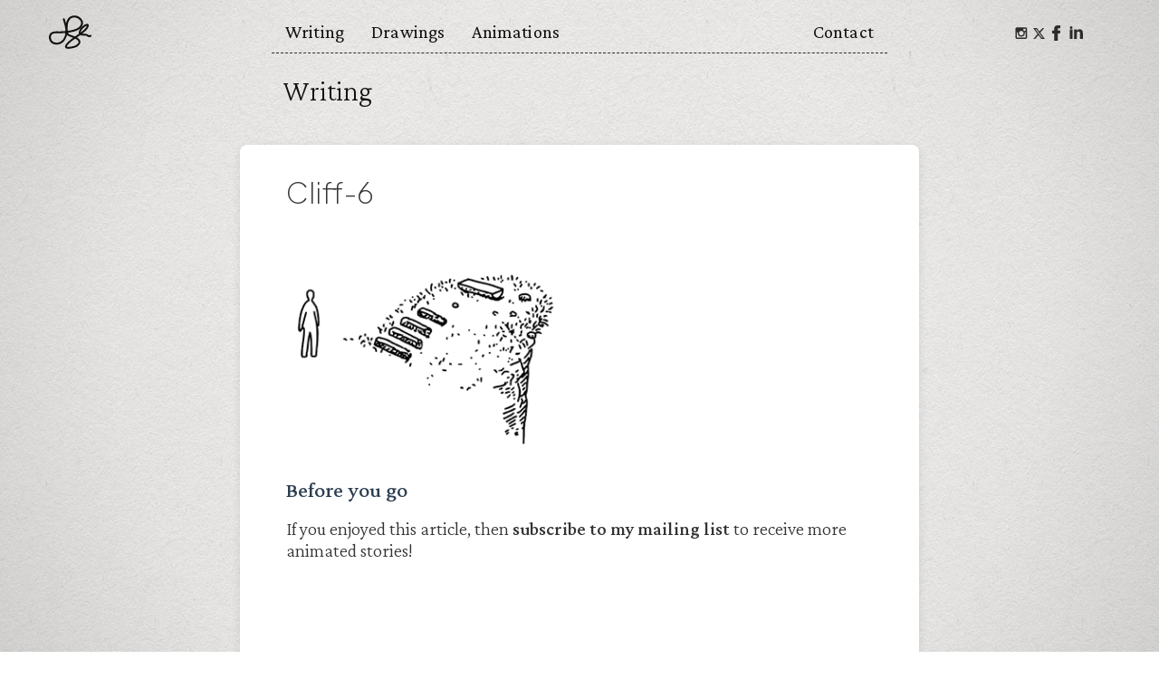

--- FILE ---
content_type: text/html; charset=UTF-8
request_url: https://ralphammer.com/cliff-6/
body_size: 34580
content:
<!DOCTYPE html>
<html lang="en-GB">
<head>
    <meta charset="UTF-8">
    <meta name="viewport" content="width=device-width, initial-scale=1">
    <link rel="profile" href="https://gmpg.org/xfn/11">
    
        
    <title>Cliff-6 &#8211; Ralph Ammer</title>
<meta name='robots' content='max-image-preview:large' />
<link rel="alternate" type="application/rss+xml" title="Ralph Ammer &raquo; Feed" href="https://ralphammer.com/feed/" />
<link rel="alternate" type="application/rss+xml" title="Ralph Ammer &raquo; Comments Feed" href="https://ralphammer.com/comments/feed/" />
<link rel="alternate" type="application/rss+xml" title="Ralph Ammer &raquo; Cliff-6 Comments Feed" href="https://ralphammer.com/feed/?attachment_id=2832" />
<link rel="alternate" title="oEmbed (JSON)" type="application/json+oembed" href="https://ralphammer.com/wp-json/oembed/1.0/embed?url=https%3A%2F%2Fralphammer.com%2Fcliff-6%2F" />
<link rel="alternate" title="oEmbed (XML)" type="text/xml+oembed" href="https://ralphammer.com/wp-json/oembed/1.0/embed?url=https%3A%2F%2Fralphammer.com%2Fcliff-6%2F&#038;format=xml" />
<style id='wp-img-auto-sizes-contain-inline-css'>
img:is([sizes=auto i],[sizes^="auto," i]){contain-intrinsic-size:3000px 1500px}
/*# sourceURL=wp-img-auto-sizes-contain-inline-css */
</style>
<style id='wp-emoji-styles-inline-css'>

	img.wp-smiley, img.emoji {
		display: inline !important;
		border: none !important;
		box-shadow: none !important;
		height: 1em !important;
		width: 1em !important;
		margin: 0 0.07em !important;
		vertical-align: -0.1em !important;
		background: none !important;
		padding: 0 !important;
	}
/*# sourceURL=wp-emoji-styles-inline-css */
</style>
<style id='wp-block-library-inline-css'>
:root{--wp-block-synced-color:#7a00df;--wp-block-synced-color--rgb:122,0,223;--wp-bound-block-color:var(--wp-block-synced-color);--wp-editor-canvas-background:#ddd;--wp-admin-theme-color:#007cba;--wp-admin-theme-color--rgb:0,124,186;--wp-admin-theme-color-darker-10:#006ba1;--wp-admin-theme-color-darker-10--rgb:0,107,160.5;--wp-admin-theme-color-darker-20:#005a87;--wp-admin-theme-color-darker-20--rgb:0,90,135;--wp-admin-border-width-focus:2px}@media (min-resolution:192dpi){:root{--wp-admin-border-width-focus:1.5px}}.wp-element-button{cursor:pointer}:root .has-very-light-gray-background-color{background-color:#eee}:root .has-very-dark-gray-background-color{background-color:#313131}:root .has-very-light-gray-color{color:#eee}:root .has-very-dark-gray-color{color:#313131}:root .has-vivid-green-cyan-to-vivid-cyan-blue-gradient-background{background:linear-gradient(135deg,#00d084,#0693e3)}:root .has-purple-crush-gradient-background{background:linear-gradient(135deg,#34e2e4,#4721fb 50%,#ab1dfe)}:root .has-hazy-dawn-gradient-background{background:linear-gradient(135deg,#faaca8,#dad0ec)}:root .has-subdued-olive-gradient-background{background:linear-gradient(135deg,#fafae1,#67a671)}:root .has-atomic-cream-gradient-background{background:linear-gradient(135deg,#fdd79a,#004a59)}:root .has-nightshade-gradient-background{background:linear-gradient(135deg,#330968,#31cdcf)}:root .has-midnight-gradient-background{background:linear-gradient(135deg,#020381,#2874fc)}:root{--wp--preset--font-size--normal:16px;--wp--preset--font-size--huge:42px}.has-regular-font-size{font-size:1em}.has-larger-font-size{font-size:2.625em}.has-normal-font-size{font-size:var(--wp--preset--font-size--normal)}.has-huge-font-size{font-size:var(--wp--preset--font-size--huge)}.has-text-align-center{text-align:center}.has-text-align-left{text-align:left}.has-text-align-right{text-align:right}.has-fit-text{white-space:nowrap!important}#end-resizable-editor-section{display:none}.aligncenter{clear:both}.items-justified-left{justify-content:flex-start}.items-justified-center{justify-content:center}.items-justified-right{justify-content:flex-end}.items-justified-space-between{justify-content:space-between}.screen-reader-text{border:0;clip-path:inset(50%);height:1px;margin:-1px;overflow:hidden;padding:0;position:absolute;width:1px;word-wrap:normal!important}.screen-reader-text:focus{background-color:#ddd;clip-path:none;color:#444;display:block;font-size:1em;height:auto;left:5px;line-height:normal;padding:15px 23px 14px;text-decoration:none;top:5px;width:auto;z-index:100000}html :where(.has-border-color){border-style:solid}html :where([style*=border-top-color]){border-top-style:solid}html :where([style*=border-right-color]){border-right-style:solid}html :where([style*=border-bottom-color]){border-bottom-style:solid}html :where([style*=border-left-color]){border-left-style:solid}html :where([style*=border-width]){border-style:solid}html :where([style*=border-top-width]){border-top-style:solid}html :where([style*=border-right-width]){border-right-style:solid}html :where([style*=border-bottom-width]){border-bottom-style:solid}html :where([style*=border-left-width]){border-left-style:solid}html :where(img[class*=wp-image-]){height:auto;max-width:100%}:where(figure){margin:0 0 1em}html :where(.is-position-sticky){--wp-admin--admin-bar--position-offset:var(--wp-admin--admin-bar--height,0px)}@media screen and (max-width:600px){html :where(.is-position-sticky){--wp-admin--admin-bar--position-offset:0px}}

/*# sourceURL=wp-block-library-inline-css */
</style><style id='global-styles-inline-css'>
:root{--wp--preset--aspect-ratio--square: 1;--wp--preset--aspect-ratio--4-3: 4/3;--wp--preset--aspect-ratio--3-4: 3/4;--wp--preset--aspect-ratio--3-2: 3/2;--wp--preset--aspect-ratio--2-3: 2/3;--wp--preset--aspect-ratio--16-9: 16/9;--wp--preset--aspect-ratio--9-16: 9/16;--wp--preset--color--black: #000000;--wp--preset--color--cyan-bluish-gray: #abb8c3;--wp--preset--color--white: #ffffff;--wp--preset--color--pale-pink: #f78da7;--wp--preset--color--vivid-red: #cf2e2e;--wp--preset--color--luminous-vivid-orange: #ff6900;--wp--preset--color--luminous-vivid-amber: #fcb900;--wp--preset--color--light-green-cyan: #7bdcb5;--wp--preset--color--vivid-green-cyan: #00d084;--wp--preset--color--pale-cyan-blue: #8ed1fc;--wp--preset--color--vivid-cyan-blue: #0693e3;--wp--preset--color--vivid-purple: #9b51e0;--wp--preset--gradient--vivid-cyan-blue-to-vivid-purple: linear-gradient(135deg,rgb(6,147,227) 0%,rgb(155,81,224) 100%);--wp--preset--gradient--light-green-cyan-to-vivid-green-cyan: linear-gradient(135deg,rgb(122,220,180) 0%,rgb(0,208,130) 100%);--wp--preset--gradient--luminous-vivid-amber-to-luminous-vivid-orange: linear-gradient(135deg,rgb(252,185,0) 0%,rgb(255,105,0) 100%);--wp--preset--gradient--luminous-vivid-orange-to-vivid-red: linear-gradient(135deg,rgb(255,105,0) 0%,rgb(207,46,46) 100%);--wp--preset--gradient--very-light-gray-to-cyan-bluish-gray: linear-gradient(135deg,rgb(238,238,238) 0%,rgb(169,184,195) 100%);--wp--preset--gradient--cool-to-warm-spectrum: linear-gradient(135deg,rgb(74,234,220) 0%,rgb(151,120,209) 20%,rgb(207,42,186) 40%,rgb(238,44,130) 60%,rgb(251,105,98) 80%,rgb(254,248,76) 100%);--wp--preset--gradient--blush-light-purple: linear-gradient(135deg,rgb(255,206,236) 0%,rgb(152,150,240) 100%);--wp--preset--gradient--blush-bordeaux: linear-gradient(135deg,rgb(254,205,165) 0%,rgb(254,45,45) 50%,rgb(107,0,62) 100%);--wp--preset--gradient--luminous-dusk: linear-gradient(135deg,rgb(255,203,112) 0%,rgb(199,81,192) 50%,rgb(65,88,208) 100%);--wp--preset--gradient--pale-ocean: linear-gradient(135deg,rgb(255,245,203) 0%,rgb(182,227,212) 50%,rgb(51,167,181) 100%);--wp--preset--gradient--electric-grass: linear-gradient(135deg,rgb(202,248,128) 0%,rgb(113,206,126) 100%);--wp--preset--gradient--midnight: linear-gradient(135deg,rgb(2,3,129) 0%,rgb(40,116,252) 100%);--wp--preset--font-size--small: 13px;--wp--preset--font-size--medium: 20px;--wp--preset--font-size--large: 36px;--wp--preset--font-size--x-large: 42px;--wp--preset--spacing--20: 0.44rem;--wp--preset--spacing--30: 0.67rem;--wp--preset--spacing--40: 1rem;--wp--preset--spacing--50: 1.5rem;--wp--preset--spacing--60: 2.25rem;--wp--preset--spacing--70: 3.38rem;--wp--preset--spacing--80: 5.06rem;--wp--preset--shadow--natural: 6px 6px 9px rgba(0, 0, 0, 0.2);--wp--preset--shadow--deep: 12px 12px 50px rgba(0, 0, 0, 0.4);--wp--preset--shadow--sharp: 6px 6px 0px rgba(0, 0, 0, 0.2);--wp--preset--shadow--outlined: 6px 6px 0px -3px rgb(255, 255, 255), 6px 6px rgb(0, 0, 0);--wp--preset--shadow--crisp: 6px 6px 0px rgb(0, 0, 0);}:where(.is-layout-flex){gap: 0.5em;}:where(.is-layout-grid){gap: 0.5em;}body .is-layout-flex{display: flex;}.is-layout-flex{flex-wrap: wrap;align-items: center;}.is-layout-flex > :is(*, div){margin: 0;}body .is-layout-grid{display: grid;}.is-layout-grid > :is(*, div){margin: 0;}:where(.wp-block-columns.is-layout-flex){gap: 2em;}:where(.wp-block-columns.is-layout-grid){gap: 2em;}:where(.wp-block-post-template.is-layout-flex){gap: 1.25em;}:where(.wp-block-post-template.is-layout-grid){gap: 1.25em;}.has-black-color{color: var(--wp--preset--color--black) !important;}.has-cyan-bluish-gray-color{color: var(--wp--preset--color--cyan-bluish-gray) !important;}.has-white-color{color: var(--wp--preset--color--white) !important;}.has-pale-pink-color{color: var(--wp--preset--color--pale-pink) !important;}.has-vivid-red-color{color: var(--wp--preset--color--vivid-red) !important;}.has-luminous-vivid-orange-color{color: var(--wp--preset--color--luminous-vivid-orange) !important;}.has-luminous-vivid-amber-color{color: var(--wp--preset--color--luminous-vivid-amber) !important;}.has-light-green-cyan-color{color: var(--wp--preset--color--light-green-cyan) !important;}.has-vivid-green-cyan-color{color: var(--wp--preset--color--vivid-green-cyan) !important;}.has-pale-cyan-blue-color{color: var(--wp--preset--color--pale-cyan-blue) !important;}.has-vivid-cyan-blue-color{color: var(--wp--preset--color--vivid-cyan-blue) !important;}.has-vivid-purple-color{color: var(--wp--preset--color--vivid-purple) !important;}.has-black-background-color{background-color: var(--wp--preset--color--black) !important;}.has-cyan-bluish-gray-background-color{background-color: var(--wp--preset--color--cyan-bluish-gray) !important;}.has-white-background-color{background-color: var(--wp--preset--color--white) !important;}.has-pale-pink-background-color{background-color: var(--wp--preset--color--pale-pink) !important;}.has-vivid-red-background-color{background-color: var(--wp--preset--color--vivid-red) !important;}.has-luminous-vivid-orange-background-color{background-color: var(--wp--preset--color--luminous-vivid-orange) !important;}.has-luminous-vivid-amber-background-color{background-color: var(--wp--preset--color--luminous-vivid-amber) !important;}.has-light-green-cyan-background-color{background-color: var(--wp--preset--color--light-green-cyan) !important;}.has-vivid-green-cyan-background-color{background-color: var(--wp--preset--color--vivid-green-cyan) !important;}.has-pale-cyan-blue-background-color{background-color: var(--wp--preset--color--pale-cyan-blue) !important;}.has-vivid-cyan-blue-background-color{background-color: var(--wp--preset--color--vivid-cyan-blue) !important;}.has-vivid-purple-background-color{background-color: var(--wp--preset--color--vivid-purple) !important;}.has-black-border-color{border-color: var(--wp--preset--color--black) !important;}.has-cyan-bluish-gray-border-color{border-color: var(--wp--preset--color--cyan-bluish-gray) !important;}.has-white-border-color{border-color: var(--wp--preset--color--white) !important;}.has-pale-pink-border-color{border-color: var(--wp--preset--color--pale-pink) !important;}.has-vivid-red-border-color{border-color: var(--wp--preset--color--vivid-red) !important;}.has-luminous-vivid-orange-border-color{border-color: var(--wp--preset--color--luminous-vivid-orange) !important;}.has-luminous-vivid-amber-border-color{border-color: var(--wp--preset--color--luminous-vivid-amber) !important;}.has-light-green-cyan-border-color{border-color: var(--wp--preset--color--light-green-cyan) !important;}.has-vivid-green-cyan-border-color{border-color: var(--wp--preset--color--vivid-green-cyan) !important;}.has-pale-cyan-blue-border-color{border-color: var(--wp--preset--color--pale-cyan-blue) !important;}.has-vivid-cyan-blue-border-color{border-color: var(--wp--preset--color--vivid-cyan-blue) !important;}.has-vivid-purple-border-color{border-color: var(--wp--preset--color--vivid-purple) !important;}.has-vivid-cyan-blue-to-vivid-purple-gradient-background{background: var(--wp--preset--gradient--vivid-cyan-blue-to-vivid-purple) !important;}.has-light-green-cyan-to-vivid-green-cyan-gradient-background{background: var(--wp--preset--gradient--light-green-cyan-to-vivid-green-cyan) !important;}.has-luminous-vivid-amber-to-luminous-vivid-orange-gradient-background{background: var(--wp--preset--gradient--luminous-vivid-amber-to-luminous-vivid-orange) !important;}.has-luminous-vivid-orange-to-vivid-red-gradient-background{background: var(--wp--preset--gradient--luminous-vivid-orange-to-vivid-red) !important;}.has-very-light-gray-to-cyan-bluish-gray-gradient-background{background: var(--wp--preset--gradient--very-light-gray-to-cyan-bluish-gray) !important;}.has-cool-to-warm-spectrum-gradient-background{background: var(--wp--preset--gradient--cool-to-warm-spectrum) !important;}.has-blush-light-purple-gradient-background{background: var(--wp--preset--gradient--blush-light-purple) !important;}.has-blush-bordeaux-gradient-background{background: var(--wp--preset--gradient--blush-bordeaux) !important;}.has-luminous-dusk-gradient-background{background: var(--wp--preset--gradient--luminous-dusk) !important;}.has-pale-ocean-gradient-background{background: var(--wp--preset--gradient--pale-ocean) !important;}.has-electric-grass-gradient-background{background: var(--wp--preset--gradient--electric-grass) !important;}.has-midnight-gradient-background{background: var(--wp--preset--gradient--midnight) !important;}.has-small-font-size{font-size: var(--wp--preset--font-size--small) !important;}.has-medium-font-size{font-size: var(--wp--preset--font-size--medium) !important;}.has-large-font-size{font-size: var(--wp--preset--font-size--large) !important;}.has-x-large-font-size{font-size: var(--wp--preset--font-size--x-large) !important;}
/*# sourceURL=global-styles-inline-css */
</style>

<style id='classic-theme-styles-inline-css'>
/*! This file is auto-generated */
.wp-block-button__link{color:#fff;background-color:#32373c;border-radius:9999px;box-shadow:none;text-decoration:none;padding:calc(.667em + 2px) calc(1.333em + 2px);font-size:1.125em}.wp-block-file__button{background:#32373c;color:#fff;text-decoration:none}
/*# sourceURL=/wp-includes/css/classic-themes.min.css */
</style>
<link rel='stylesheet' id='contact-form-7-css' href='https://ralphammer.com/wp-content/plugins/contact-form-7/includes/css/styles.css?ver=6.1.4' media='all' />
<link rel='stylesheet' id='ralphammer-base-css' href='https://ralphammer.com/wp-content/themes/ralphammer/assets/css/base.css?ver=1.0.0' media='all' />
<link rel='stylesheet' id='ralphammer-header-css' href='https://ralphammer.com/wp-content/themes/ralphammer/assets/css/header.css?ver=1.0.0' media='all' />
<link rel='stylesheet' id='ralphammer-footer-css' href='https://ralphammer.com/wp-content/themes/ralphammer/assets/css/footer.css?ver=1.0.0' media='all' />
<link rel='stylesheet' id='ralphammer-single-post-css' href='https://ralphammer.com/wp-content/themes/ralphammer/assets/css/single-post.css?ver=1.0.0' media='all' />
<link rel='stylesheet' id='ralphammer-style-css' href='https://ralphammer.com/wp-content/themes/ralphammer/style.css?ver=1.0.0' media='all' />
<link rel="https://api.w.org/" href="https://ralphammer.com/wp-json/" /><link rel="alternate" title="JSON" type="application/json" href="https://ralphammer.com/wp-json/wp/v2/media/2832" /><link rel="EditURI" type="application/rsd+xml" title="RSD" href="https://ralphammer.com/xmlrpc.php?rsd" />
<meta name="generator" content="WordPress 6.9" />
<link rel="canonical" href="https://ralphammer.com/cliff-6/" />
<link rel='shortlink' href='https://ralphammer.com/?p=2832' />

<!-- Jetpack Open Graph Tags -->
<meta property="og:type" content="article" />
<meta property="og:title" content="Cliff-6" />
<meta property="og:url" content="https://ralphammer.com/cliff-6/" />
<meta property="og:description" content="Visit the post for more." />
<meta property="article:published_time" content="2022-09-24T16:36:31+00:00" />
<meta property="article:modified_time" content="2022-09-24T16:36:31+00:00" />
<meta property="og:site_name" content="Ralph Ammer" />
<meta property="og:image" content="https://ralphammer.com/wp-content/uploads/2022/09/Cliff-6.gif" />
<meta property="og:image:alt" content="" />
<meta property="og:locale" content="en_GB" />
<meta name="twitter:site" content="@ralphammer" />
<meta name="twitter:text:title" content="Cliff-6" />
<meta name="twitter:image" content="https://ralphammer.com/wp-content/uploads/2022/09/Cliff-6.gif?w=640" />
<meta name="twitter:card" content="summary_large_image" />
<meta name="twitter:description" content="Visit the post for more." />

<!-- End Jetpack Open Graph Tags -->
<link rel="icon" href="https://ralphammer.com/wp-content/uploads/2020/07/cropped-ralph_fav_512-32x32.png" sizes="32x32" />
<link rel="icon" href="https://ralphammer.com/wp-content/uploads/2020/07/cropped-ralph_fav_512-192x192.png" sizes="192x192" />
<link rel="apple-touch-icon" href="https://ralphammer.com/wp-content/uploads/2020/07/cropped-ralph_fav_512-180x180.png" />
<meta name="msapplication-TileImage" content="https://ralphammer.com/wp-content/uploads/2020/07/cropped-ralph_fav_512-270x270.png" />
</head>

<body class="attachment wp-singular attachment-template-default single single-attachment postid-2832 attachmentid-2832 attachment-gif wp-embed-responsive wp-theme-ralphammer">

<div id="page" class="site">
    <a class="skip-link screen-reader-text" href="#main">Skip to content</a>

    <header class="header">
        <div class="header__logo-hamburger-container">
            <div class="header__logo">
                <a href="https://ralphammer.com/" rel="home">
                    <svg id="Layer_2" xmlns="http://www.w3.org/2000/svg" version="1.1" viewBox="0 0 36 27">
                        <defs>
                            <style>
                                .line {
                                    fill: none;
                                    stroke: rgba(0, 0, 0, 0);
                                    stroke-linecap: round;
                                    stroke-linejoin: round;
                                    stroke-width: 1.4px;
                                }
                            </style>
                        </defs>
                        <path class="line" d="M11.6,3.5s2.1,5.9,2,9.7-2.4,8.1-6.6,8.5S.7,18.8,1.6,15.6s4.8-2.2,7.1-2.3c3.4-.1,12.4-.2,15.4-4.3s-1.6-7.5-4.5-7.5-5.9,1.9-5.9,8.9,2.9,4.5,7.6,7.5-.6,5.9-1.8,6.2c-2.6.7-6.4,1.4-6.3-.2,0-2.5,7.5-7.2,9.2-8.4s5.4-4,6.3-5.6c2-3.4-1-2.5-3.3-.2s-3,5-.3,5.3,1.8-.2,3.1.2.9.6,1.7.9,1.4-.2,1.4-.2"/>
                    </svg>
                </a>
            </div>

            <div class="header__hamburger menu-toggle" id="hamburger" aria-controls="primary-menu" aria-expanded="false">
                <span></span>
                <span></span>
                <span></span>
            </div>
        </div>

        <nav class="main-menu" id="site-navigation">
            <div class="main-menu__left-container">
                <!-- Menu Debug: Location=primary, Menu ID=218, Items=4 --><a href="https://ralphammer.com/writing/" class="main-menu__link">Writing</a><a href="https://ralphammer.com/drawings/" class="main-menu__link">Drawings</a><a href="https://ralphammer.com/animations/" class="main-menu__link">Animations</a>            </div>
            <div class="main-menu__right-container">
                <a href="https://ralphammer.com/contact/" class="main-menu__link">Contact</a>            </div>
        </nav>

        <div class="social-menu">
            <a href="https://www.instagram.com/ralphammer/" class="social-menu__link" target="_blank" rel="noopener noreferrer" aria-label="Instagram"><svg class="social-menu__icon" width="20" height="20" viewBox="0 0 20 20" fill="none" xmlns="http://www.w3.org/2000/svg"><path d="M6.1371 4.25H15.6137C16.514 4.25 17.25 4.98633 17.25 5.88672V15.364C17.25 16.2642 16.514 17 15.6137 17H6.1371C5.23678 17 4.5 16.2641 4.5 15.364V5.88672C4.5 4.98633 5.23678 4.25 6.1371 4.25ZM13.7882 5.66609C13.4721 5.66609 13.2142 5.92497 13.2142 6.24094V7.6144C13.2142 7.9305 13.4721 8.18879 13.7882 8.18879H15.2291C15.5447 8.18879 15.8031 7.9305 15.8031 7.6144V6.24094C15.8031 5.92497 15.5447 5.66609 15.2291 5.66609H13.7882ZM15.8086 9.64181H14.6867C14.7931 9.98928 14.8508 10.3557 14.8508 10.7367C14.8508 12.8568 13.0757 14.5764 10.887 14.5764C8.69879 14.5764 6.92369 12.8568 6.92369 10.7367C6.92369 10.3557 6.98191 9.98928 7.08778 9.64181H5.91737V15.0284C5.91737 15.3073 6.14513 15.5342 6.4238 15.5342H15.3024C15.5813 15.5342 15.8086 15.3073 15.8086 15.0284V9.64181ZM10.887 8.11636C9.47348 8.11636 8.32683 9.22689 8.32683 10.5981C8.32683 11.9678 9.47348 13.0792 10.887 13.0792C12.3013 13.0792 13.448 11.9678 13.448 10.5981C13.448 9.22685 12.3013 8.11636 10.887 8.11636Z" fill="currentColor"/></svg></a><a href="https://x.com/ralphammer" class="social-menu__link" target="_blank" rel="noopener noreferrer" aria-label="Twitter"><svg class="social-menu__icon" width="20" height="20" viewBox="0 0 20 20" fill="none" xmlns="http://www.w3.org/2000/svg"><path d="M14.2709 5H16.2636L11.8884 10.0923L17 17H12.9887L9.84805 12.8022L6.25258 17H4.25991L8.89503 11.5535L4 5H8.11096L10.9484 8.83469L14.2709 5ZM13.5735 15.8044H14.6781L7.53049 6.15129H6.34355L13.5735 15.8044Z" fill="currentColor"/></svg></a><a href="https://www.facebook.com/ralph.ammer" class="social-menu__link" target="_blank" rel="noopener noreferrer" aria-label="Facebook"><svg class="social-menu__icon" width="20" height="20" viewBox="0 0 20 20" fill="none" xmlns="http://www.w3.org/2000/svg"><path d="M5.28737 11.0542H7.24036V18.7258C7.24036 18.8773 7.36898 19 7.52772 19H10.8391C10.9978 19 11.1265 18.8773 11.1265 18.7258V11.0903H13.3716C13.5176 11.0903 13.6404 10.9858 13.6571 10.8475L13.998 8.02315C14.0074 7.94545 13.9816 7.86763 13.9271 7.80934C13.8726 7.75099 13.7945 7.71759 13.7126 7.71759H11.1266V5.94718C11.1266 5.41349 11.4277 5.14286 12.0218 5.14286C12.1064 5.14286 13.7126 5.14286 13.7126 5.14286C13.8714 5.14286 14 5.02008 14 4.86867V2.27622C14 2.12476 13.8714 2.00203 13.7126 2.00203H11.3824C11.366 2.00126 11.3295 2 11.2757 2C10.8713 2 9.46595 2.07573 8.3558 3.05022C7.12576 4.1301 7.29674 5.42309 7.3376 5.64727V7.71754H5.28737C5.12862 7.71754 5 7.84027 5 7.99173V10.78C5 10.9314 5.12862 11.0542 5.28737 11.0542Z" fill="currentColor"/></svg></a><a href="https://www.linkedin.com/in/ralphammer/" class="social-menu__link" target="_blank" rel="noopener noreferrer" aria-label="Linkedin"><svg class="social-menu__icon" width="20" height="20" viewBox="0 0 20 20" fill="none" xmlns="http://www.w3.org/2000/svg"><path d="M4.47761 6.43135H7.52239V17H4.47761V6.43135ZM6 3C5.20597 3 4.56716 3.67241 4.56716 4.51494C4.56716 5.35747 5.20597 6.02988 6 6.02988C6.79403 6.02988 7.43284 5.35747 7.43284 4.51494C7.43284 3.67241 6.79403 3 6 3ZM9.3582 6.43135H12.2985V7.95224H12.3409C12.7552 7.15821 13.7463 6.32736 15.2537 6.32736C18.3433 6.32736 18.8955 8.34701 18.8955 11.0075V17H15.8507V11.6194C15.8507 10.3831 15.8284 8.80597 14.1343 8.80597C12.4179 8.80597 12.1567 10.1418 12.1567 11.5299V17H9.11194L9.3582 6.43135Z" fill="currentColor"/></svg></a>        </div>
    </header><!-- #masthead -->

<div class="section-title">
    <h1 class="section-title-text"><a href="https://ralphammer.com/writing/">Writing</a></h1>
</div>

<section class="section-container">
    <div class="article-container">
                    <!-- Article Content with White Background -->
            <article id="post-2832" class="article-content-box post-2832 attachment type-attachment status-inherit hentry">
                <div class="entry-content">
                        <h2>Cliff-6</h2>
                        <p class="attachment"><a href='https://ralphammer.com/wp-content/uploads/2022/09/Cliff-6.gif'><img fetchpriority="high" decoding="async" width="300" height="229" src="https://ralphammer.com/wp-content/uploads/2022/09/Cliff-6-300x229.gif" class="attachment-medium size-medium" alt="" srcset="https://ralphammer.com/wp-content/uploads/2022/09/Cliff-6-300x229.gif 300w, https://ralphammer.com/wp-content/uploads/2022/09/Cliff-6-150x114.gif 150w, https://ralphammer.com/wp-content/uploads/2022/09/Cliff-6-267x203.gif 267w" sizes="(max-width: 300px) 100vw, 300px" /></a></p>
<script type="text/javascript">(function(){var visitcount = true;
                  var visitedPosts = JSON.parse(localStorage.getItem("visitedposts"));
                  if (visitedPosts !== null) { if (visitedPosts.indexOf("2832") != -1) { visitcount = false; }}
                  if (visitcount != false) {var XHR = ( "onload" in new XMLHttpRequest() ) ? XMLHttpRequest : XDomainRequest;var xhr = new XHR();var url = "https://ralphammer.com/wp-admin/admin-ajax.php?action=ajax-hits-counter-increment&post_id=2832&t=" + ( parseInt( new Date().getTime() ) ) + "&r=" + ( parseInt( Math.random() * 100000 ) );xhr.open("GET", url, true);xhr.setRequestHeader( "Cache-Control", "no-cache" );xhr.setRequestHeader( "Content-Type", "application/json" );xhr.timeout = 60000;xhr.send();xhr.onreadystatechange = function(){if( this.readyState != 4 ){return;}if( this.status && this.status == 200 ){if( typeof ajaxHitsCounterSuccessCallback === "function" ){ ajaxHitsCounterSuccessCallback( this );}}else{if( typeof ajaxHitsCounterFailedCallback === "function" ){ ajaxHitsCounterFailedCallback( this );}}}
                    if (visitedPosts !== null) { visitedPosts.push("2832"); }
                    else { var visitedPosts = ["2832"]; }localStorage.setItem("visitedposts", JSON.stringify(visitedPosts));}})();</script>                        <div class="before-you-go-box">
                            <h3 class="wp-block-heading">Before you go</h3>
                            <p>If you enjoyed this article, then <strong>subscribe to my mailing list&nbsp;</strong>to receive more animated stories!</p>
                            <iframe src="https://ralphammer.substack.com/embed" 
                                width="300" 
                                height="200" 
                                style="border:0px solid #EEE; background:white; display: block; margin: auto;" 
                                frameborder="0" 
                                scrolling="no">
                            </iframe>
                        </div>
                </div>
            </article>

            <!-- Post Navigation without White Background -->
            
            <!-- Comments Section without White Background -->
                            <section class="comments-section">
                    
<div id="comments" class="comments-area">

	
	
		<div id="respond" class="comment-respond">
		<h3 id="reply-title" class="comment-reply-title">Leave Your Comment <small><a rel="nofollow" id="cancel-comment-reply-link" href="/cliff-6/#respond" style="display:none;">Cancel Reply</a></small></h3><form action="https://ralphammer.com/wp-comments-post.php" method="post" id="commentform" class="comment-form"><div class="form-group"><label for="comment">Leave your comment</label><textarea id="comment" name="comment" placeholder="Your Comment" cols="45" rows="8" aria-required="true"></textarea></div><div class="form-group"><label for="author">Name</label> <input id="author" name="author" type="text" placeholder="Your Name" value="" size="30" aria-required='true' /></div>
<div class="form-group"><label for="email">Email</label> <input id="email" name="email" type="email" placeholder="Your Email" value="" size="30" aria-required='true' /></div>
<p class="form-submit"><input name="submit" type="submit" id="submit" class="submit-comment" value="Submit Comment" /> <input type='hidden' name='comment_post_ID' value='2832' id='comment_post_ID' />
<input type='hidden' name='comment_parent' id='comment_parent' value='0' />
</p><p style="display: none;"><input type="hidden" id="akismet_comment_nonce" name="akismet_comment_nonce" value="666f057d36" /></p><p style="display: none !important;" class="akismet-fields-container" data-prefix="ak_"><label>&#916;<textarea name="ak_hp_textarea" cols="45" rows="8" maxlength="100"></textarea></label><input type="hidden" id="ak_js_1" name="ak_js" value="89"/><script>document.getElementById( "ak_js_1" ).setAttribute( "value", ( new Date() ).getTime() );</script></p></form>	</div><!-- #respond -->
	
</div>
                </section>
                
            </div>
</section>

    <footer class="footer">
        <div class="footer-container">
            <p>&copy; 2026 Ralph Ammer</p>
        </div>
    </footer>

</div><!-- #page -->

<script type="speculationrules">
{"prefetch":[{"source":"document","where":{"and":[{"href_matches":"/*"},{"not":{"href_matches":["/wp-*.php","/wp-admin/*","/wp-content/uploads/*","/wp-content/*","/wp-content/plugins/*","/wp-content/themes/ralphammer/*","/*\\?(.+)"]}},{"not":{"selector_matches":"a[rel~=\"nofollow\"]"}},{"not":{"selector_matches":".no-prefetch, .no-prefetch a"}}]},"eagerness":"conservative"}]}
</script>
<script src="https://ralphammer.com/wp-includes/js/dist/hooks.min.js?ver=dd5603f07f9220ed27f1" id="wp-hooks-js"></script>
<script src="https://ralphammer.com/wp-includes/js/dist/i18n.min.js?ver=c26c3dc7bed366793375" id="wp-i18n-js"></script>
<script id="wp-i18n-js-after">
wp.i18n.setLocaleData( { 'text direction\u0004ltr': [ 'ltr' ] } );
//# sourceURL=wp-i18n-js-after
</script>
<script src="https://ralphammer.com/wp-content/plugins/contact-form-7/includes/swv/js/index.js?ver=6.1.4" id="swv-js"></script>
<script id="contact-form-7-js-translations">
( function( domain, translations ) {
	var localeData = translations.locale_data[ domain ] || translations.locale_data.messages;
	localeData[""].domain = domain;
	wp.i18n.setLocaleData( localeData, domain );
} )( "contact-form-7", {"translation-revision-date":"2024-05-21 11:58:24+0000","generator":"GlotPress\/4.0.1","domain":"messages","locale_data":{"messages":{"":{"domain":"messages","plural-forms":"nplurals=2; plural=n != 1;","lang":"en_GB"},"Error:":["Error:"]}},"comment":{"reference":"includes\/js\/index.js"}} );
//# sourceURL=contact-form-7-js-translations
</script>
<script id="contact-form-7-js-before">
var wpcf7 = {
    "api": {
        "root": "https:\/\/ralphammer.com\/wp-json\/",
        "namespace": "contact-form-7\/v1"
    }
};
//# sourceURL=contact-form-7-js-before
</script>
<script src="https://ralphammer.com/wp-content/plugins/contact-form-7/includes/js/index.js?ver=6.1.4" id="contact-form-7-js"></script>
<script src="https://ralphammer.com/wp-content/themes/ralphammer/assets/dist/navigation.js?ver=1758693750" id="ralphammer-navigation-js"></script>
<script src="https://ralphammer.com/wp-includes/js/comment-reply.min.js?ver=6.9" id="comment-reply-js" async data-wp-strategy="async" fetchpriority="low"></script>
<script defer src="https://ralphammer.com/wp-content/plugins/akismet/_inc/akismet-frontend.js?ver=1768643296" id="akismet-frontend-js"></script>
<script id="wp-emoji-settings" type="application/json">
{"baseUrl":"https://s.w.org/images/core/emoji/17.0.2/72x72/","ext":".png","svgUrl":"https://s.w.org/images/core/emoji/17.0.2/svg/","svgExt":".svg","source":{"concatemoji":"https://ralphammer.com/wp-includes/js/wp-emoji-release.min.js?ver=6.9"}}
</script>
<script type="module">
/*! This file is auto-generated */
const a=JSON.parse(document.getElementById("wp-emoji-settings").textContent),o=(window._wpemojiSettings=a,"wpEmojiSettingsSupports"),s=["flag","emoji"];function i(e){try{var t={supportTests:e,timestamp:(new Date).valueOf()};sessionStorage.setItem(o,JSON.stringify(t))}catch(e){}}function c(e,t,n){e.clearRect(0,0,e.canvas.width,e.canvas.height),e.fillText(t,0,0);t=new Uint32Array(e.getImageData(0,0,e.canvas.width,e.canvas.height).data);e.clearRect(0,0,e.canvas.width,e.canvas.height),e.fillText(n,0,0);const a=new Uint32Array(e.getImageData(0,0,e.canvas.width,e.canvas.height).data);return t.every((e,t)=>e===a[t])}function p(e,t){e.clearRect(0,0,e.canvas.width,e.canvas.height),e.fillText(t,0,0);var n=e.getImageData(16,16,1,1);for(let e=0;e<n.data.length;e++)if(0!==n.data[e])return!1;return!0}function u(e,t,n,a){switch(t){case"flag":return n(e,"\ud83c\udff3\ufe0f\u200d\u26a7\ufe0f","\ud83c\udff3\ufe0f\u200b\u26a7\ufe0f")?!1:!n(e,"\ud83c\udde8\ud83c\uddf6","\ud83c\udde8\u200b\ud83c\uddf6")&&!n(e,"\ud83c\udff4\udb40\udc67\udb40\udc62\udb40\udc65\udb40\udc6e\udb40\udc67\udb40\udc7f","\ud83c\udff4\u200b\udb40\udc67\u200b\udb40\udc62\u200b\udb40\udc65\u200b\udb40\udc6e\u200b\udb40\udc67\u200b\udb40\udc7f");case"emoji":return!a(e,"\ud83e\u1fac8")}return!1}function f(e,t,n,a){let r;const o=(r="undefined"!=typeof WorkerGlobalScope&&self instanceof WorkerGlobalScope?new OffscreenCanvas(300,150):document.createElement("canvas")).getContext("2d",{willReadFrequently:!0}),s=(o.textBaseline="top",o.font="600 32px Arial",{});return e.forEach(e=>{s[e]=t(o,e,n,a)}),s}function r(e){var t=document.createElement("script");t.src=e,t.defer=!0,document.head.appendChild(t)}a.supports={everything:!0,everythingExceptFlag:!0},new Promise(t=>{let n=function(){try{var e=JSON.parse(sessionStorage.getItem(o));if("object"==typeof e&&"number"==typeof e.timestamp&&(new Date).valueOf()<e.timestamp+604800&&"object"==typeof e.supportTests)return e.supportTests}catch(e){}return null}();if(!n){if("undefined"!=typeof Worker&&"undefined"!=typeof OffscreenCanvas&&"undefined"!=typeof URL&&URL.createObjectURL&&"undefined"!=typeof Blob)try{var e="postMessage("+f.toString()+"("+[JSON.stringify(s),u.toString(),c.toString(),p.toString()].join(",")+"));",a=new Blob([e],{type:"text/javascript"});const r=new Worker(URL.createObjectURL(a),{name:"wpTestEmojiSupports"});return void(r.onmessage=e=>{i(n=e.data),r.terminate(),t(n)})}catch(e){}i(n=f(s,u,c,p))}t(n)}).then(e=>{for(const n in e)a.supports[n]=e[n],a.supports.everything=a.supports.everything&&a.supports[n],"flag"!==n&&(a.supports.everythingExceptFlag=a.supports.everythingExceptFlag&&a.supports[n]);var t;a.supports.everythingExceptFlag=a.supports.everythingExceptFlag&&!a.supports.flag,a.supports.everything||((t=a.source||{}).concatemoji?r(t.concatemoji):t.wpemoji&&t.twemoji&&(r(t.twemoji),r(t.wpemoji)))});
//# sourceURL=https://ralphammer.com/wp-includes/js/wp-emoji-loader.min.js
</script>

</body>
</html>

--- FILE ---
content_type: text/css
request_url: https://ralphammer.com/wp-content/themes/ralphammer/assets/css/base.css?ver=1.0.0
body_size: 3082
content:
/* ==========================================================================
   Base & Reset Styles - Ralph Ammer Theme
   ========================================================================== */

/* Google Fonts Import */
@import url('https://fonts.googleapis.com/css2?family=Crimson+Pro:ital,wght@0,200..900;1,200..900&family=Plus+Jakarta+Sans:ital,wght@0,200..800;1,200..800&display=swap');

/* CSS Reset */
* {
    box-sizing: border-box;
}

html {
    font-size: 16px;
    line-height: 1.6;
    -webkit-text-size-adjust: 100%;
}

/* Background Paper Texture - iOS-Workaround */
body::before {
    content: "";
    position: fixed;
    top: 0;
    left: 0;
    width: 100%;
    height: 100%;
    background-color: #aaa;
    background: 
        radial-gradient(circle at center, 
            rgba(0, 0, 0, 0) 50%,  
            rgba(0, 0, 0, 0.02) 70%,  
            rgba(0, 0, 0, 0.1) 100%  
        ),  
        url("../images/paper_gray_mid_light.jpg"); 
    background-repeat: repeat;
    z-index: -2;
}

body {
    font-family: "Crimson Pro", serif;
    font-optical-sizing: auto;
    font-weight: 300;
    font-style: normal;
    font-size: 1.25rem;
    line-height: 1.5rem;
    margin: 0;
    padding: 0;
    display: flex;
    flex-direction: column;
    min-height: 100vh;
    color: #333;
    z-index: 0;
}

/* Typography */
h1 {
    font-family: "Crimson Pro", serif;
    font-optical-sizing: auto;
    font-weight: 300;
    font-style: normal;
    font-size: 3rem;
    line-height: 3.5rem;
    margin-bottom: 0.5rem;
    text-align: center;
}

h2 {
    font-family: "Plus Jakarta Sans", serif;
    font-optical-sizing: auto;
    font-weight: 100;
    font-style: normal;
    font-size: 1.5rem;
    line-height: 2.5rem;
}

h3, h4, h5, h6 {
    font-family: "Crimson Pro", serif;
    font-weight: 400;
    line-height: 1.2;
    margin: 0 0 1rem 0;
    color: #2c3e50;
}

h3 { font-size: 1.5rem; }
h4 { font-size: 1.25rem; }
h5 { font-size: 1.1rem; }
h6 { font-size: 1rem; }

p {
    margin: 0 0 1rem 0;
}

a {
    color: #555;
    text-decoration-color: #aaa;
}

/* Lists */
ul, ol {
    margin: 0 0 1rem 0;
    padding-left: 2rem;
}

/* Images */
img {
    max-width: 100%;
    height: auto;
}

/* Forms */
input, textarea, select {
    font-family: inherit;
    font-size: 1rem;
}

/* WordPress Classes */
.alignleft {
    float: left;
    margin: 0 1rem 1rem 0;
}

.alignright {
    float: right;
    margin: 0 0 1rem 1rem;
}

.aligncenter {
    display: block;
    margin: 0 auto 1rem;
}

.wp-caption {
    max-width: 100%;
}

.wp-caption-text {
    font-size: 0.9rem;
    color: #666;
    text-align: center;
    margin-top: 0.5rem;
}

/* Screen Reader Text */
.screen-reader-text {
    clip: rect(1px, 1px, 1px, 1px);
    position: absolute !important;
    height: 1px;
    width: 1px;
    overflow: hidden;
}

.screen-reader-text:focus {
    background-color: #f1f1f1;
    border-radius: 3px;
    box-shadow: 0 0 2px 2px rgba(0, 0, 0, 0.6);
    clip: auto !important;
    color: #21759b;
    display: block;
    font-size: 14px;
    font-size: 0.875rem;
    font-weight: bold;
    height: auto;
    left: 5px;
    line-height: normal;
    padding: 15px 23px 14px;
    text-decoration: none;
    top: 5px;
    width: auto;
    z-index: 100000;
}


--- FILE ---
content_type: text/css
request_url: https://ralphammer.com/wp-content/themes/ralphammer/assets/css/header.css?ver=1.0.0
body_size: 8492
content:
/* ==========================================================================
   Header & Navigation - Ralph Ammer Theme
   ========================================================================== */

/* Header */
.header {
    height: 72px;
    min-width: 300px;
    display: flex;
    align-items: center;
    justify-content: space-around;
    padding: 0 0px;  /* top-bottom left-right */
    padding-top: 24px;
    width: 100%;
    flex-wrap: wrap;
    /* max-width: 100vw; */
    /* overflow: hidden; */
    margin-bottom: 2.5rem;
}

.header__logo-hamburger-container {
    display: flex;
    min-width: 140px;
    flex-direction: row;
}

/* Logo */
.header__logo {
    font-weight: bold;
    width: 120px;
    line-height: 1;
}

.header__logo svg {
    display: block;
    width: 100%;
    height: auto;
}

.header__logo .line {
    stroke: #111; /* Von #111 zu red ändern */
    fill: none;
    stroke-width: 1.4px;
}

/* Hamburger-Button Styling */
.header__hamburger {
    width: 34px;
    height: 40px;
    position: relative;
    cursor: pointer;
    display: inline-block;
    /* Optional: Positionierung im Header anpassen */
    margin: 0 1rem;
    display: none;
}

.header__hamburger span {
    position: absolute;
    height: 4px;
    width: 100%;
    background: #333;
    border-radius: 2px;
    transition: 0.4s;
    left: 0;
}

/* Positionierung der drei Linien */
.header__hamburger span:nth-child(1) {
    top: 0;
}
.header__hamburger span:nth-child(2) {
    top: 10px;
}
.header__hamburger span:nth-child(3) {
    top: 20px;
}

/* Aktiv-Zustand: Hamburger verwandelt sich in ein Kreuz */
.header__hamburger.active span:nth-child(1) {
    transform: rotate(45deg);
    top: 10px;
}
.header__hamburger.active span:nth-child(2) {
    opacity: 0;
}
.header__hamburger.active span:nth-child(3) {
    transform: rotate(-45deg);
    top: 10px;
}

/* Navigation */
.main-menu {
    display: flex;
    justify-content: space-between;
    min-width: 680px;
    gap: 20px;
    border-bottom: 1.2px dashed rgba(0, 0, 0, 0.8);
    /* backdrop-filter: blur(3px); */
}

.main-menu__left-container {
    display: flex;
    justify-content: flex-start;
}

.main-menu__right-container {
    display: flex;
    justify-content: flex-end;
}

.main-menu .main-menu__link {
    color: #111 !important;
    text-decoration: none;
    font-family: "Crimson Pro", serif;
    font-optical-sizing: auto;
    font-weight: 400;
    font-style: normal;
    font-size: 1.25rem;
    letter-spacing: 0.01rem;
    padding: 10px 15px;
    display: inline-block; /* Stellt sicher, dass padding funktioniert */
}

.main-menu .main-menu__link:hover {
    /* background-color: rgba(0, 0, 0, 0.1);
    border-radius: 5px; */
    color: #111 !important;
    letter-spacing: -0.01rem;
    font-weight: 550;
}

.main-menu .main-menu__link--selected {
    color: rgba(255, 255, 255, 1.0) !important;
    text-shadow: 0px 0px 5px rgba(0, 0, 0, 0.2);
}

/* WordPress current menu item classes */
.main-menu .current-menu-item a,
.main-menu .current_page_item a {
    color: rgba(255, 255, 255, 1.0) !important;
    text-shadow: 0px 0px 5px rgba(0, 0, 0, 0.2);
}

/* Hover states for active/selected menu items - keep them unchanged */
.main-menu .main-menu__link--selected:hover,
.main-menu .current-menu-item a:hover,
.main-menu .current_page_item a:hover {
    color: rgba(255, 255, 255, 1.0) !important;
    letter-spacing: 0.01rem; /* Keep original letter spacing */
    font-weight: 400; /* Keep original font weight */
    text-shadow: 0px 0px 5px rgba(0, 0, 0, 0.2);
}

/* Social Icons */
.social-menu {
    display: flex;
    display: row;
    min-width: 140px;
    gap: 0.8rem;
    justify-content: center;
    align-items: center;
    line-height: 0;
}

.social-menu__link {
    color: rgba(0, 0, 0, 0.8);
    text-decoration: none;
    font-size: 16px;
}

.social-menu__link:hover {
    color: #000;
}

.social-menu__icon {
    height:  1.25rem; 
}

/* WordPress Menu Reset */
#primary-menu {
    margin: 0;
    padding: 0;
}

/* Responsives Design (mid) */
@media (max-width: 1024px) {
    .header {
        /* Ermöglicht den Umbruch in mehrere Zeilen und zentriert den Inhalt */
        flex-wrap: wrap;
        height: auto;
        justify-content: flex-start;  /* Links ausrichten statt center */
        align-items: center;
        padding: 10px;
        max-width: 600px;  /* Gleiche max-width wie Primary Menu */
        width: 100%;
        margin: 1rem auto 0 auto !important;  /* Oben 1rem, unten 0, horizontal zentriert */
        display: flex;
        flex-direction: row;  /* Erste Zeile horizontal */
    }
    
    /* Logo linksbündig positionieren */
    .header__logo-hamburger-container {
        order: 1;
        margin: 0;
        padding: 0;
        flex: 0 0 auto;  /* Logo nimmt nur benötigten Platz */
        align-self: flex-start;  /* Logo am linken Rand */
    }

    .social-menu {
        order: 2;
        margin: 0;
        padding: 0;
        margin-left: auto;  /* Social Menu nach rechts schieben */
        flex: 0 0 auto;
    }

    .header__logo {
        width: 120px;
    }
    
    /* Hauptmenü in der zweiten Zeile */
    .main-menu {
        order: 3;
        width: 100%;
        max-width: 600px;  /* Gleiche Breite wie Header */
        justify-content: space-between;
        margin: 10px auto 0 auto;
        min-width: 0;
        display: flex;
        flex-basis: 100%;  /* Nimmt die ganze Breite der neuen Zeile */
    }

    .main-menu__left-container,
    .main-menu__right-container {
        /* Ursprüngliche Aufteilung beibehalten */
        display: flex;
    }

    .menu-container-left {
        flex-direction: row;
    }
    .menu-container-right {
        flex-direction: row;
    }

    .menu-container a {
        text-align: center;
        min-width: 10%;
    }
}

/* Mobile-Version: Social-Menu unter dem Logo */
@media (max-width: 768px) {  /* 768px - angepasst an writing.css Breakpoint */
    .header__logo-hamburger-container {
        width: 100%;
        padding-left: 14px;
        padding-right: 14px;
        position: relative;
        display: flex;
        justify-content: flex-end; /* Ändert das Layout, um den Hamburger rechts zu positionieren */
        align-items: center;
    }

    .header__logo {
        position: absolute;
        left: 50%;
        transform: translateX(-50%); /* Perfekte horizontale Zentrierung */
        width: 140px;
        text-align: center;
        padding: 10px 0;
        padding-bottom: 0;
        z-index: 0; /* Damit das Logo hinter dem Hamburger-Menü liegt, wenn sie überlappen */
    }

    .header__hamburger {
        display: block;
        order: 1;
        position: relative; /* Sicherstellt, dass der Hamburger nicht von der absoluten Positionierung beeinflusst wird */
        top: 0.75rem;
        right: 0; /* Positioniert den Hamburger explizit rechts */
        margin-right: 0; /* Entfernt mögliche Margins */
        z-index: 1; /* Stellt sicher, dass der Hamburger über dem Logo liegt */
    }

    .social-menu {
        order: 2;
        width: 100%;
        text-align: center;
        justify-content: center;
        padding: 0.5rem 0;
        padding-top: 1.5rem;
        display: none;
    }

    .social-menu.visible {
        display: flex;
        gap: 0.8rem; /* Gleicher Abstand wie Desktop */
    }
    
    .main-menu {
        order: 3; 
        gap: 4px;
        flex-direction: column;
        align-items: center;
        justify-content: center;
        min-width: 0;
        padding-bottom: 20px;
        display: block; /* Wichtig: block display für mobile */
    }

    .main-menu__left-container, .main-menu__right-container {
        align-items: center;
        justify-content: center;
        display: none;
        flex-direction: column;
    }

    .main-menu__link {
        text-align: center;
        margin-top: 8px;
        width: 90vw;
        background-color: rgba(0, 0, 0, 0.1);
        border: solid 1px rgba(0, 0, 0, 0.2); 
        border-radius: 5px;
        min-width: 10%;
    } 

    .social-menu {
        display: none;
    } 

    .hidden {
        opacity: 0;
        visibility: hidden; 
        transition: opacity 0.2s ease-in-out, visibility 0.2s ease-in-out;
    }
    
    .visible {
        opacity: 1;
        visibility: visible; 
        transition: opacity 0.2s ease-in-out, visibility 0.2s ease-in-out;
    } 

    .header {
        margin-bottom: 0px;
        flex-direction: row;
        justify-content: center;
        align-items: center;
        backdrop-filter: blur(4px);
    }
    
    .header-logo .line {
        stroke-width: 1.2px;
    }
}


--- FILE ---
content_type: text/css
request_url: https://ralphammer.com/wp-content/themes/ralphammer/assets/css/single-post.css?ver=1.0.0
body_size: 13710
content:
/* ====================.article-container {
    display: flex;
    flex-direction: column;
    align-items: center;
    justify-content: center;
    margin: 0 auto;
    padding: 0 1rem;
    max-width: 750px;
}=============================================
   Single Post Article Layout - Ralph Ammer Theme
   ========================================================================== */

/* =========================================================================
   Typography - Strong/Bold Elements
   ========================================================================== */
strong, b {
    font-weight: 550; /* Konsistent mit anderen Gewichtungen im Theme */
}

/* Section Title */
.section-title {
    max-width: 720px;
    margin: 0 auto;
    padding: 0 1rem;
    margin-bottom: 2rem;
}

.section-title-text {
    font-family: "Crimson Pro", serif;
    font-size: 2rem;
    font-weight: 100;
    color: #111;
    margin: 0;
    padding-left: 1rem;
    text-align: left;
}

.section-title-text a {
    color: inherit; /* Übernimmt die Farbe vom Parent (#111) */
    text-decoration: none !important; /* Entfernt Unterstreichung - forciert */
    transition: color 0.3s ease; /* Sanfte Farbübergänge */
}

.section-title-text a:hover {
    color: #555; /* Etwas heller beim Hover */
    text-decoration: none !important; /* Auch beim Hover keine Unterstreichung */
}

/* Article Container */
.article-container {
    display: flex;
    flex-direction: column;
    align-items: center;
    justify-content: center;
    margin: 0 auto;
    padding: 0 1rem;
    max-width: 850px;
}

/* Article Content Box - Only the main content gets white background */
.article-content-box {
    background-color: #fff;
    padding: 1rem;
    border-radius: 8px;
    width: 100%;
    box-shadow: 0 2px 10px rgba(0, 0, 0, 0.1);
    margin-bottom: 2rem;
}

/* Remove old article styling */
article {
    width: 100%;
}

/* Article Typography */
article h2 {
    margin-top: 1rem;
    margin-bottom: 2rem;
    font-size: 2rem;
}

article h3 {
    font-size: 1.5rem;
    line-height: 1.3;
    margin-top: 2rem;
    margin-bottom: 1rem;
    font-weight: 500;
}

article h4 {
    font-size: 1.25rem;
    line-height: 1.5;
    margin-bottom: 1rem;
}

article p {
    margin-bottom: 1rem;
}

/* Quote Styling */
.entry-content .wp-block-pullquote {
    /* border-left: 1px solid #666; */
    border-left: 2px #ccc solid !important;
    border-top: none !important;
    border-bottom: none !important;
    border-right: none !important;
    margin: 1.5rem 0 !important;
    padding: 0 0 0 1rem !important;
    font-size: 1rem !important;
}

.entry-content .wp-block-pullquote blockquote {
    font-style: italic !important;
    margin: 0.5rem 2rem !important;
    font-size: 1.5rem !important;
    text-align: left !important;
    padding: 0 !important;
}

.entry-content .wp-block-pullquote blockquote p {
    margin: 0 !important;
    line-height: 1.3 !important;
    letter-spacing: 0.01rem !important;
    color: #666 !important;
    font-size: 1.5rem !important;
}

.entry-content .wp-block-pullquote blockquote p::before {
    content: """ !important;
    margin-left: -0.6rem !important;
}

.entry-content .wp-block-pullquote blockquote p::after {
    content: """ !important;
}

.entry-content .wp-block-pullquote cite {
    font-size: 0.875rem !important;
    color: #999 !important;
    font-style: normal !important;
    text-transform: none !important;
    text-align: right !important;
    margin-top: 0.5rem !important;
    display: block !important;
}

.entry-content .wp-block-pullquote cite::before {
    content: "— " !important;
}

.entry-content .wp-block-pullquote cite a {
    text-decoration: none !important;
    color: #999 !important;
}

.entry-content .wp-block-pullquote cite a:hover {
    text-decoration: underline !important;
}

/* List Styling */
.entry-content ul,
.entry-content .wp-block-list {
    list-style-position: outside; /* Bulletpoints außerhalb des Textblocks */
  padding-left: 0; /* Entfernt die standardmäßige Einrückung der Liste */
  margin-left: 0em; /* Gibt Platz für die Bulletpoints links vom Text */
}

figcaption {
    font-size: 0.8rem;
    text-align: right;
    color: #666;
    margin: 0rem 2rem;
}

/* Image Styling */
article img {
    display: block;
    max-width: 100%;
    height: auto;
    margin: 1rem 0;
}

.img-left {
    float: left;
    margin: 0 1rem 1rem 0;
    max-width: 50%;
}

.img-right {
    float: right;
    margin: 0 0 1rem 1rem;
    max-width: 50%;
}

.img-center {
    margin: 1rem auto;
    max-width: 80%;
}

.img-full {
    width: 100%;
    max-width: none;
    margin: 1rem 0;
}

.img-full-window {
    width: 100vw;
    max-width: none;
    margin: 1rem 0;
    position: relative;
    left: 50%;
    transform: translateX(-50%);
}

/* Clearfix for float problems */
article::after {
    content: "";
    display: table;
    clear: both;
}

/* Post Navigation */
.post-navigation {
    margin: 1rem 0;
    padding: 2rem; /* Same padding as article content */
    display: flex;
    justify-content: space-between;
    align-items: stretch;
    gap: 20px;
    width: 100%; /* Full width of container */
    box-sizing: border-box; /* Include padding in width calculation */
}

.post-nav-item {
    display: flex;
    align-items: center;
    width: 48%;
    text-decoration: none;
    background-color: #fff;
    border: 1px solid rgba(0, 0, 0, 0.2);
    box-shadow: 0 2px 4px rgba(0, 0, 0, 0.1);
    border-radius: 8px;
    padding: 1rem;
    color: #333;
    transition: all 0.3s ease;
}

/* --- Post-Navigation-Boxen gleiche Mindesthöhe --- */
.post-nav-item {
    min-height: 120px;
}

.post-nav-item.prev {
    margin-right: auto;
    justify-content: flex-start;
    text-align: left;
}

.post-nav-item.next {
    margin-left: auto;
    justify-content: flex-start;
    text-align: left;
}

.post-nav-item.prev img {
    order: -1;
    margin-right: 1rem;
}

.post-nav-item.next img {
    margin-left: 1rem;
}

.post-nav-item img {
    width: 60px;
    height: 60px;
    object-fit: cover;
    border-radius: 5px;
    transition: transform 0.3s ease;
}

.post-nav-item span {
    font-family: "Crimson Pro", serif;
    font-size: 1rem;
    font-weight: 400;
    line-height: 1.5;
    color: #444;
}

.post-nav-item:hover {
    border-color: #666;
    color: #666;
}

.post-nav-item:hover span {
    text-decoration: underline;
}

.post-nav-item:hover img {
    transform: scale(1.05);
}

.nav-arrow {
    display: flex;
    align-items: center;
    height: 1em;
}

.nav-arrow-left {
    order: -1;
}

.nav-arrow-right {
    order: 1;
}

/* --- SVG-Pfeile exakt vertikal mittig neben dem Linktext --- */
.post-nav-item {
    display: flex;
    align-items: center;
}
.post-nav-item .nav-arrow {
    display: inline-flex;
    align-items: center;
    vertical-align: middle;
    margin-top: -2px; /* Feintuning für optische Mitte */
}
.post-nav-item.prev .nav-arrow-left {
    margin-right: 0.75rem;
}
.post-nav-item.next .nav-arrow-right {
    margin-left: 0.75rem;
}

/* Wenn ein Link fehlt, bleibt die andere Seite leer */
.post-navigation .post-nav-item:empty {
    visibility: hidden;
    flex: 1;
}

/* --- Label über Titel in der Post-Navigation --- */
.post-nav-text {
    display: grid;
    grid-template-rows: auto 1fr;
    align-items: start;
    min-height: 3.5em;
}
.post-nav-label {
    grid-row: 1;
    align-self: start;
}
.post-nav-text span {
    grid-row: 2;
    align-self: start;
}

.post-nav-label {
    display: flex;
    flex-direction: column;
    align-items: flex-start !important;
    justify-content: flex-start;
    flex: 1;
}
.post-nav-label {
    min-height: 1.2em;
}

/* --- Labels in der Navigation immer auf gleicher Höhe --- */
.post-navigation {
    align-items: flex-start;
}
.post-nav-label {
    min-height: 1.2em;
    align-self: flex-start;
}

/* Comments Section */
.comments-section {
    margin-top: 2rem;
    padding: 2rem;
    width: 100%;
    box-sizing: border-box;
    background-color: #fff;
    border-radius: 8px;
    box-shadow: 0 2px 10px rgba(0, 0, 0, 0.1);
}

.comments-section h3 {
    font-family: "Crimson Pro", serif;
    font-size: 1.5rem;
    font-weight: 400;
    margin-bottom: 2rem;
    color: #000;
}

.comments-section h4 {
    font-family: "Crimson Pro", serif;
    font-size: 1.25rem;
    font-weight: 400;
    margin-bottom: 1.5rem;
    margin-top: 2.5rem;
    color: #000;
}

/* Comment List */
.comment-list {
    list-style: none;
    padding: 0;
    margin: 0;
    margin-bottom: 2rem;
}

.comments-list {
    margin-bottom: 2rem;
}

.comment {
    background-color: #fff;
    border: 1px solid #e5e5e5;
    border-radius: 12px;
    padding: 1.5rem;
    margin-bottom: 1.5rem;
    box-shadow: none;
}

.comment-header {
    display: flex;
    justify-content: space-between;
    align-items: center;
    margin-bottom: 0.5rem;
}

.comment-author {
    font-family: "Crimson Pro", serif;
    font-weight: 600;
    font-size: 1rem;
    color: #000;
}

.comment-date {
    font-family: "Crimson Pro", serif;
    font-optical-sizing: auto;
    color: #999;
    font-weight: 300;
    font-style: normal;
    font-size: 1rem !important;
    line-height: 1rem;
    text-align: left;
    margin-top: 0rem;
    margin-bottom: 0.5rem;
}

/* Remove link styling from comment date */
.comment-date a {
    color: inherit;
    text-decoration: none;
}

.comment-date a:hover {
    color: inherit;
    text-decoration: none;
}

.comment-text {
    font-family: "Crimson Pro", serif;
    font-size: 1rem;
    line-height: 1.6;
    color: #333;
    margin: 0;
}

.comment-text p{
    margin-bottom: 0rem;
}

/* Comment Replies */
.comment-replies {
    margin-top: 1rem;
}
.comment-reply-link {
    font-size: 0.75rem !important;
}

.comment-replies .comment {
    margin-left: 2rem;
    background-color: #ebebeb;
    border: 1px solid #d5d5d5;
}

/* Comment Form */
.comment-form {
    margin-top: 2rem;
}

/* Comment Form Notes */
.comment-notes,
.logged-in-as,
.must-log-in {
    font-family: "Crimson Pro", serif;
    font-size: 0.875rem;
    color: #666;
    margin-bottom: 1rem;
}

.logged-in-as a {
    color: #333;
    text-decoration: none;
}

.logged-in-as a:hover {
    text-decoration: underline;
}

.form-group {
    margin-bottom: 1.5rem;
}

.form-group label {
    font-family: "Crimson Pro", serif;
    font-size: 1rem;
    font-weight: 400;
    color: #000;
    display: block;
    margin-bottom: 0.5rem;
}

.form-group input,
.form-group textarea {
    font-family: "Crimson Pro", serif;
    font-size: 1rem;
    padding: 1rem;
    border: 1px solid #ccc;
    border-radius: 8px;
    background-color: #f0f0f0;
    width: 100%;
    box-sizing: border-box;
    resize: vertical;
}

.form-group input::placeholder,
.form-group textarea::placeholder {
    color: #999;
    font-family: "Crimson Pro", serif;
}

.form-group input:focus,
.form-group textarea:focus {
    outline: none;
    background-color: #e8e8e8;
}

.form-group textarea {
    min-height: 120px;
}

.comment-form button[type="submit"],
.comment-form .submit-comment,
.comment-form input[type="submit"] {
    background-color: rgba(0, 0, 0, 0.7);
    color: #ddd;
    border: 1.5px solid #333;
    border-radius: 12px;
    padding: 4px 16px;
    font-family: "Crimson Pro", serif;
    font-optical-sizing: auto;
    font-weight: 350;
    font-style: normal;
    font-size: 1rem;
    text-decoration: none;
    cursor: pointer;
    transition: background-color 0.3s, color 0.3s;
    display: inline-block;
}

.comment-form button[type="submit"]:hover,
.comment-form .submit-comment:hover,
.comment-form input[type="submit"]:hover {
    background-color: rgba(250, 250, 250, 0.7);
    color: black;
    border: 1.5px solid #333;
}

/* --- Post-Navigation exakt so breit wie Artikel und bündig ausgerichtet --- */
.article-content-box,
.post-navigation,
.comments-section {
    max-width: 750px;
    margin-left: auto;
    margin-right: auto;
}
.post-navigation {
    padding: 0;
    box-sizing: border-box;
}
.post-nav-item.prev {
    justify-content: flex-start;
    text-align: left;
}
.post-nav_item.next {
    justify-content: flex-start;
    text-align: left;
}

/* --- Styling für Previous/Next Label --- */
.post-nav-label {
    display: block;
    font-family: 'Crimson Pro', serif;
    font-size: 0.85rem;
    font-weight: 400;
    color: #888;
    letter-spacing: 0.05em;
    margin-bottom: 0.25rem;
    text-transform: uppercase;
}

/* --- Post-Navigation-Boxen immer gleich hoch --- */
.post-navigation {
    align-items: stretch;
}
.post-nav-item {
    height: 100%;
}

/* --- Textbreite im Artikel wie Primary Menu (680px) --- */
.article-content-box{
    max-width: 750px;
    margin-left: auto;
    margin-right: auto;
}

.entry-content {
    max-width: 680px;
    margin-left: auto;
    margin-right: auto;
    padding-left: 1rem;
    padding-right: 0;
}

/* Responsive Design */
@media (max-width: 768px) {
    .post-navigation {
        flex-direction: column;
        gap: 1rem;
    }

    .post-nav-item {
        width: 100%;
    }

    .post-nav-item.next {
        justify-content: flex-start;
        text-align: left;
    }

    .post-nav-item.next img {
        margin-left: 0;
        margin-right: 1rem;
    }

    .post-nav-item img {
        width: 50px;
        height: 50px;
    }

    .nav-arrow {
        display: none;
    }
}

@media (max-width: 480px) {
    .comment-header {
        flex-direction: column;
        align-items: flex-start;
        gap: 0.25rem;
    }

    .comment-form .rounded-button {
        align-self: stretch;
    }

    .post-nav-item {
        flex-direction: column;
        text-align: center;
        padding: 0.75rem;
    }

    .post-nav-item.prev img,
    .post-nav-item.next img {
        margin: 0.5rem 0;
    }

    .post-nav-item span {
        font-size: 0.9rem;
    }
}


--- FILE ---
content_type: text/css
request_url: https://ralphammer.com/wp-content/themes/ralphammer/style.css?ver=1.0.0
body_size: 7389
content:
/*
Theme Name: Ralph Ammer's Theme
Theme URI: http://example.com/ralphis-theme
Author: Ralph Ammer
Author URI: http://ralphammer.com
Description: A custom theme for Ralph Ammer's website.
Version: 1.0
License: All Rights Reserved
Tags: custom, theme
*/

/* Import modular CSS files */
@import url('assets/css/base.css');
@import url('assets/css/header.css');
@import url('assets/css/footer.css');

/* Body styles are handled in base.css */

/* Header Styles */
.header {
    margin: 0;
    padding: 0;
}

.header__logo {
    height: 40px; /* Begrenze die Höhe des Logos */
    width: auto;
}

.header__logo svg {
    height: 100%;
    width: auto;
    display: block;
}

/* Menu styles are now in assets/css/header.css */

/* WordPress Menu Reset */
#primary-menu {
    margin: 0;
    padding: 0;
}

/* ===== PAGE TEMPLATES STYLES ===== */

/* Common page styles */
.main-content {
    max-width: 1200px;
    margin: 0 auto;
    padding: 2rem;
}

/* HOME PAGE */
.home-page .home-hero {
    text-align: center;
    padding: 4rem 0;
    background: linear-gradient(135deg, #f5f7fa 0%, #c3cfe2 100%);
    margin-bottom: 3rem;
    border-radius: 10px;
}

.home-title {
    font-size: 3rem;
    margin-bottom: 1rem;
    color: #2c3e50;
}

.home-intro {
    font-size: 1.2rem;
    max-width: 600px;
    margin: 0 auto;
    color: #34495e;
}

.feature-grid {
    display: grid;
    grid-template-columns: repeat(auto-fit, minmax(300px, 1fr));
    gap: 2rem;
    margin-top: 3rem;
}

.feature-item {
    background: white;
    padding: 2rem;
    border-radius: 8px;
    box-shadow: 0 4px 6px rgba(0,0,0,0.1);
    text-align: center;
    transition: transform 0.3s ease;
}

.feature-item:hover {
    transform: translateY(-5px);
}

/* WRITING PAGE */
.writing-page .writing-header {
    text-align: center;
    margin-bottom: 3rem;
}

.writing-title {
    font-size: 2.5rem;
    color: #2c3e50;
    margin-bottom: 1rem;
}

.posts-grid {
    display: grid;
    grid-template-columns: repeat(auto-fit, minmax(350px, 1fr));
    gap: 2rem;
}

.post-card {
    background: white;
    padding: 1.5rem;
    border-radius: 8px;
    box-shadow: 0 2px 4px rgba(0,0,0,0.1);
    border-left: 4px solid #3498db;
}

.post-card h3 {
    margin-top: 0;
}

.post-card h3 a {
    text-decoration: none;
    color: #2c3e50;
}

.post-card h3 a:hover {
    color: #3498db;
}

.post-meta {
    font-size: 0.9rem;
    color: #7f8c8d;
    margin-top: 1rem;
}

/* DRAWINGS PAGE */
.drawings-page .drawings-header {
    text-align: center;
    margin-bottom: 3rem;
}

.drawings-title {
    font-size: 2.5rem;
    color: #2c3e50;
}

.gallery-grid {
    display: grid;
    grid-template-columns: repeat(auto-fit, minmax(250px, 1fr));
    gap: 1.5rem;
}

.gallery-item {
    position: relative;
    overflow: hidden;
    border-radius: 8px;
    box-shadow: 0 4px 8px rgba(0,0,0,0.1);
    transition: transform 0.3s ease;
}

.gallery-item:hover {
    transform: scale(1.05);
}

.gallery-item img {
    width: 100%;
    height: 100%;
    object-fit: cover;
    display: block;
}

.gallery-overlay {
    position: absolute;
    bottom: 0;
    left: 0;
    right: 0;
    background: linear-gradient(transparent, rgba(0,0,0,0.8));
    color: white;
    padding: 1.5rem 1rem 1rem;
    transform: translateY(100%);
    transition: transform 0.3s ease;
}

.gallery-item:hover .gallery-overlay {
    transform: translateY(0);
}

/* ANIMATIONS PAGE */
.animations-page .animations-header {
    text-align: center;
    margin-bottom: 3rem;
}

.animations-title {
    font-size: 2.5rem;
    color: #2c3e50;
}

.animation-grid {
    display: grid;
    grid-template-columns: repeat(auto-fit, minmax(400px, 1fr));
    gap: 2rem;
}

.animation-item.featured {
    grid-column: span 2;
}

.video-wrapper {
    position: relative;
    background: #000;
    border-radius: 8px;
    overflow: hidden;
}

.video-wrapper video {
    width: 100%;
    height: auto;
    display: block;
}

.animation-info {
    padding: 1rem 0;
}

.animation-info h3 {
    margin: 0 0 0.5rem 0;
    color: #2c3e50;
}

/* YOUR STORY PAGE */
.your-story-page .story-header {
    text-align: center;
    margin-bottom: 3rem;
}

.story-title {
    font-size: 2.5rem;
    color: #2c3e50;
}

.story-timeline {
    max-width: 800px;
    margin: 0 auto 3rem;
    position: relative;
}

.story-timeline::before {
    content: '';
    position: absolute;
    left: 20px;
    top: 0;
    bottom: 0;
    width: 2px;
    background: #3498db;
}

.timeline-item {
    position: relative;
    margin-bottom: 3rem;
    padding-left: 60px;
}

.timeline-marker {
    position: absolute;
    left: 10px;
    top: 0;
    width: 20px;
    height: 20px;
    background: #3498db;
    border-radius: 50%;
    border: 4px solid white;
    box-shadow: 0 0 0 2px #3498db;
}

.timeline-content {
    background: white;
    padding: 1.5rem;
    border-radius: 8px;
    box-shadow: 0 2px 4px rgba(0,0,0,0.1);
}

.interactive-section {
    max-width: 600px;
    margin: 0 auto;
    text-align: center;
}

.story-form {
    margin-top: 2rem;
}

.story-form textarea {
    width: 100%;
    padding: 1rem;
    border: 2px solid #ecf0f1;
    border-radius: 8px;
    font-family: inherit;
    margin-bottom: 1rem;
    resize: vertical;
}

.story-form button {
    background: #3498db;
    color: white;
    padding: 1rem 2rem;
    border: none;
    border-radius: 8px;
    cursor: pointer;
    font-size: 1rem;
    transition: background-color 0.3s ease;
}

.story-form button:hover {
    background: #2980b9;
}

/* CONTACT PAGE */
.contact-page .contact-header {
    text-align: center;
    margin-bottom: 3rem;
}

.contact-title {
    font-size: 2.5rem;
    color: #2c3e50;
}

.contact-grid {
    display: grid;
    grid-template-columns: 1fr 1fr;
    gap: 4rem;
    max-width: 1000px;
    margin: 0 auto;
}

.contact-form .form-group {
    margin-bottom: 1.5rem;
}

.contact-form label {
    display: block;
    margin-bottom: 0.5rem;
    font-weight: bold;
    color: #2c3e50;
}

.contact-form input,
.contact-form textarea {
    width: 100%;
    padding: 0.75rem;
    border: 2px solid #ecf0f1;
    border-radius: 4px;
    font-family: inherit;
    font-size: 1rem;
}

.contact-form input:focus,
.contact-form textarea:focus {
    outline: none;
    border-color: #3498db;
}

.submit-button {
    background: #27ae60;
    color: white;
    padding: 1rem 2rem;
    border: none;
    border-radius: 4px;
    cursor: pointer;
    font-size: 1rem;
    transition: background-color 0.3s ease;
}

.submit-button:hover {
    background: #219a52;
}

.contact-info .info-item {
    margin-bottom: 2rem;
}

.contact-info h3 {
    color: #2c3e50;
    margin-bottom: 0.5rem;
}

.social-links {
    display: flex;
    gap: 1rem;
}

.social-link {
    color: #3498db;
    text-decoration: none;
    padding: 0.5rem;
    border: 2px solid #3498db;
    border-radius: 4px;
    transition: all 0.3s ease;
}

.social-link:hover {
    background: #3498db;
    color: white;
}

/* Responsive Design */
@media (max-width: 768px) {
    .contact-grid {
        grid-template-columns: 1fr;
        gap: 2rem;
    }
    
    .animation-item.featured {
        grid-column: span 1;
    }
    
    .home-title {
        font-size: 2rem;
    }
    
    .feature-grid {
        grid-template-columns: 1fr;
    }
    
    .header__logo {
        height: 50px; /* Größeres Logo in mobiler Version */
    }
}
    padding: 0;
    list-style: none;
}

#primary-menu li {
    margin: 0;
    padding: 0;
    list-style: none;
}

/* .main-menu__link styles are now in assets/css/header.css */

--- FILE ---
content_type: text/css
request_url: https://ralphammer.com/wp-content/themes/ralphammer/assets/css/header.css
body_size: 8469
content:
/* ==========================================================================
   Header & Navigation - Ralph Ammer Theme
   ========================================================================== */

/* Header */
.header {
    height: 72px;
    min-width: 300px;
    display: flex;
    align-items: center;
    justify-content: space-around;
    padding: 0 0px;  /* top-bottom left-right */
    padding-top: 24px;
    width: 100%;
    flex-wrap: wrap;
    /* max-width: 100vw; */
    /* overflow: hidden; */
    margin-bottom: 2.5rem;
}

.header__logo-hamburger-container {
    display: flex;
    min-width: 140px;
    flex-direction: row;
}

/* Logo */
.header__logo {
    font-weight: bold;
    width: 120px;
    line-height: 1;
}

.header__logo svg {
    display: block;
    width: 100%;
    height: auto;
}

.header__logo .line {
    stroke: #111; /* Von #111 zu red ändern */
    fill: none;
    stroke-width: 1.4px;
}

/* Hamburger-Button Styling */
.header__hamburger {
    width: 34px;
    height: 40px;
    position: relative;
    cursor: pointer;
    display: inline-block;
    /* Optional: Positionierung im Header anpassen */
    margin: 0 1rem;
    display: none;
}

.header__hamburger span {
    position: absolute;
    height: 4px;
    width: 100%;
    background: #333;
    border-radius: 2px;
    transition: 0.4s;
    left: 0;
}

/* Positionierung der drei Linien */
.header__hamburger span:nth-child(1) {
    top: 0;
}
.header__hamburger span:nth-child(2) {
    top: 10px;
}
.header__hamburger span:nth-child(3) {
    top: 20px;
}

/* Aktiv-Zustand: Hamburger verwandelt sich in ein Kreuz */
.header__hamburger.active span:nth-child(1) {
    transform: rotate(45deg);
    top: 10px;
}
.header__hamburger.active span:nth-child(2) {
    opacity: 0;
}
.header__hamburger.active span:nth-child(3) {
    transform: rotate(-45deg);
    top: 10px;
}

/* Navigation */
.main-menu {
    display: flex;
    justify-content: space-between;
    min-width: 680px;
    gap: 20px;
    border-bottom: 1.2px dashed rgba(0, 0, 0, 0.8);
    /* backdrop-filter: blur(3px); */
}

.main-menu__left-container {
    display: flex;
    justify-content: flex-start;
}

.main-menu__right-container {
    display: flex;
    justify-content: flex-end;
}

.main-menu .main-menu__link {
    color: #111 !important;
    text-decoration: none;
    font-family: "Crimson Pro", serif;
    font-optical-sizing: auto;
    font-weight: 400;
    font-style: normal;
    font-size: 1.25rem;
    letter-spacing: 0.01rem;
    padding: 10px 15px;
    display: inline-block; /* Stellt sicher, dass padding funktioniert */
}

.main-menu .main-menu__link:hover {
    /* background-color: rgba(0, 0, 0, 0.1);
    border-radius: 5px; */
    color: #111 !important;
    letter-spacing: -0.01rem;
    font-weight: 550;
}

.main-menu .main-menu__link--selected {
    color: rgba(255, 255, 255, 1.0) !important;
    text-shadow: 0px 0px 5px rgba(0, 0, 0, 0.2);
}

/* WordPress current menu item classes */
.main-menu .current-menu-item a,
.main-menu .current_page_item a {
    color: rgba(255, 255, 255, 1.0) !important;
    text-shadow: 0px 0px 5px rgba(0, 0, 0, 0.2);
}

/* Hover states for active/selected menu items - keep them unchanged */
.main-menu .main-menu__link--selected:hover,
.main-menu .current-menu-item a:hover,
.main-menu .current_page_item a:hover {
    color: rgba(255, 255, 255, 1.0) !important;
    letter-spacing: 0.01rem; /* Keep original letter spacing */
    font-weight: 400; /* Keep original font weight */
    text-shadow: 0px 0px 5px rgba(0, 0, 0, 0.2);
}

/* Social Icons */
.social-menu {
    display: flex;
    display: row;
    min-width: 140px;
    gap: 0.8rem;
    justify-content: center;
    align-items: center;
    line-height: 0;
}

.social-menu__link {
    color: rgba(0, 0, 0, 0.8);
    text-decoration: none;
    font-size: 16px;
}

.social-menu__link:hover {
    color: #000;
}

.social-menu__icon {
    height:  1.25rem; 
}

/* WordPress Menu Reset */
#primary-menu {
    margin: 0;
    padding: 0;
}

/* Responsives Design (mid) */
@media (max-width: 1024px) {
    .header {
        /* Ermöglicht den Umbruch in mehrere Zeilen und zentriert den Inhalt */
        flex-wrap: wrap;
        height: auto;
        justify-content: flex-start;  /* Links ausrichten statt center */
        align-items: center;
        padding: 10px;
        max-width: 600px;  /* Gleiche max-width wie Primary Menu */
        width: 100%;
        margin: 1rem auto 0 auto !important;  /* Oben 1rem, unten 0, horizontal zentriert */
        display: flex;
        flex-direction: row;  /* Erste Zeile horizontal */
    }
    
    /* Logo linksbündig positionieren */
    .header__logo-hamburger-container {
        order: 1;
        margin: 0;
        padding: 0;
        flex: 0 0 auto;  /* Logo nimmt nur benötigten Platz */
        align-self: flex-start;  /* Logo am linken Rand */
    }

    .social-menu {
        order: 2;
        margin: 0;
        padding: 0;
        margin-left: auto;  /* Social Menu nach rechts schieben */
        flex: 0 0 auto;
    }

    .header__logo {
        width: 120px;
    }
    
    /* Hauptmenü in der zweiten Zeile */
    .main-menu {
        order: 3;
        width: 100%;
        max-width: 600px;  /* Gleiche Breite wie Header */
        justify-content: space-between;
        margin: 10px auto 0 auto;
        min-width: 0;
        display: flex;
        flex-basis: 100%;  /* Nimmt die ganze Breite der neuen Zeile */
    }

    .main-menu__left-container,
    .main-menu__right-container {
        /* Ursprüngliche Aufteilung beibehalten */
        display: flex;
    }

    .menu-container-left {
        flex-direction: row;
    }
    .menu-container-right {
        flex-direction: row;
    }

    .menu-container a {
        text-align: center;
        min-width: 10%;
    }
}

/* Mobile-Version: Social-Menu unter dem Logo */
@media (max-width: 768px) {  /* 768px - angepasst an writing.css Breakpoint */
    .header__logo-hamburger-container {
        width: 100%;
        padding-left: 14px;
        padding-right: 14px;
        position: relative;
        display: flex;
        justify-content: flex-end; /* Ändert das Layout, um den Hamburger rechts zu positionieren */
        align-items: center;
    }

    .header__logo {
        position: absolute;
        left: 50%;
        transform: translateX(-50%); /* Perfekte horizontale Zentrierung */
        width: 140px;
        text-align: center;
        padding: 10px 0;
        padding-bottom: 0;
        z-index: 0; /* Damit das Logo hinter dem Hamburger-Menü liegt, wenn sie überlappen */
    }

    .header__hamburger {
        display: block;
        order: 1;
        position: relative; /* Sicherstellt, dass der Hamburger nicht von der absoluten Positionierung beeinflusst wird */
        top: 0.75rem;
        right: 0; /* Positioniert den Hamburger explizit rechts */
        margin-right: 0; /* Entfernt mögliche Margins */
        z-index: 1; /* Stellt sicher, dass der Hamburger über dem Logo liegt */
    }

    .social-menu {
        order: 2;
        width: 100%;
        text-align: center;
        justify-content: center;
        padding: 0.5rem 0;
        padding-top: 1.5rem;
        display: none;
    }

    .social-menu.visible {
        display: flex;
        gap: 0.8rem; /* Gleicher Abstand wie Desktop */
    }
    
    .main-menu {
        order: 3; 
        gap: 4px;
        flex-direction: column;
        align-items: center;
        justify-content: center;
        min-width: 0;
        padding-bottom: 20px;
        display: block; /* Wichtig: block display für mobile */
    }

    .main-menu__left-container, .main-menu__right-container {
        align-items: center;
        justify-content: center;
        display: none;
        flex-direction: column;
    }

    .main-menu__link {
        text-align: center;
        margin-top: 8px;
        width: 90vw;
        background-color: rgba(0, 0, 0, 0.1);
        border: solid 1px rgba(0, 0, 0, 0.2); 
        border-radius: 5px;
        min-width: 10%;
    } 

    .social-menu {
        display: none;
    } 

    .hidden {
        opacity: 0;
        visibility: hidden; 
        transition: opacity 0.2s ease-in-out, visibility 0.2s ease-in-out;
    }
    
    .visible {
        opacity: 1;
        visibility: visible; 
        transition: opacity 0.2s ease-in-out, visibility 0.2s ease-in-out;
    } 

    .header {
        margin-bottom: 0px;
        flex-direction: row;
        justify-content: center;
        align-items: center;
        backdrop-filter: blur(4px);
    }
    
    .header-logo .line {
        stroke-width: 1.2px;
    }
}


--- FILE ---
content_type: text/css
request_url: https://ralphammer.com/wp-content/themes/ralphammer/assets/css/footer.css
body_size: 1517
content:
/* ==========================================================================
   Footer - Ralph Ammer Theme
   ========================================================================== */

.footer {
    height: 70px;
    /* background-color: #eee; */
    color: #333;
    text-align: center;
    /* padding: 20px;
    margin-top: auto; */
    width: 100%;
    margin-top: 4rem;
    display: flex;
    align-items: center;
    justify-content: center;
    /* backdrop-filter: blur(3px); */
}

.footer-container {
    border-top: 1px dashed rgba(0, 0, 0, 0.3);
    width: 680px;
    padding-top: 1rem;
    padding-bottom: 2rem;
    display: flex;
    flex-direction: column;
    align-items: center;
}

/* Footer Typography - exakt wie im ursprünglichen CSS */
.footer-container p {
    font-family: "Crimson Pro", serif !important;
    font-optical-sizing: auto;
    font-weight: 300 !important;
    font-style: normal;
    font-size: 1.25rem !important; /* Gleiche Größe wie Body im Original */
    line-height: 1.5rem !important;
    margin: 0 !important;
    padding: 0 !important;
    color: #333 !important;
    text-align: center;
}

/* Footer Links */
.footer-container a {
    color: #555 !important;
    text-decoration-color: #aaa !important;
    transition: color 0.2s ease !important;
}

.footer-container a:hover {
    color: #333 !important;
}

/* Mobile Responsive Design */
@media (max-width: 570px) {
    .footer-container {
        width: 90%;
        padding-top: 1.5rem;
        padding-left: 0.5rem;
        padding-right: 0.5rem;
    }
    
    .footer-container p {
        font-size: 1.25rem !important;
        line-height: 1.5rem !important;
        text-align: center;
    }
}


--- FILE ---
content_type: text/javascript
request_url: https://ralphammer.com/wp-content/themes/ralphammer/assets/dist/navigation.js?ver=1758693750
body_size: 1290
content:
document.addEventListener("DOMContentLoaded", () => {
  const hamburger = document.getElementById("hamburger");
  const menuItems = document.querySelectorAll(".social-menu, .main-menu__left-container, .main-menu__right-container");
  if (!hamburger || menuItems.length === 0) {
    return;
  }
  function toggleMenu() {
    const isActive = hamburger.classList.contains("active");
    hamburger.classList.toggle("active");
    menuItems.forEach((element) => {
      if (isActive) {
        element.classList.remove("visible");
        element.classList.add("hidden");
        setTimeout(() => {
          element.style.display = "none";
        }, 200);
      } else {
        element.style.display = "flex";
        setTimeout(() => {
          element.classList.remove("hidden");
          element.classList.add("visible");
        }, 10);
      }
    });
  }
  hamburger.addEventListener("click", toggleMenu);
  function checkWindowSize() {
    if (window.innerWidth > 768) {
      hamburger.classList.remove("active");
      menuItems.forEach((element) => {
        element.style.display = "flex";
        element.classList.remove("hidden", "visible");
      });
    } else {
      if (!hamburger.classList.contains("active")) {
        menuItems.forEach((element) => {
          element.style.display = "none";
        });
      }
    }
  }
  window.addEventListener("resize", checkWindowSize);
  checkWindowSize();
});
//# sourceMappingURL=navigation.js.map
